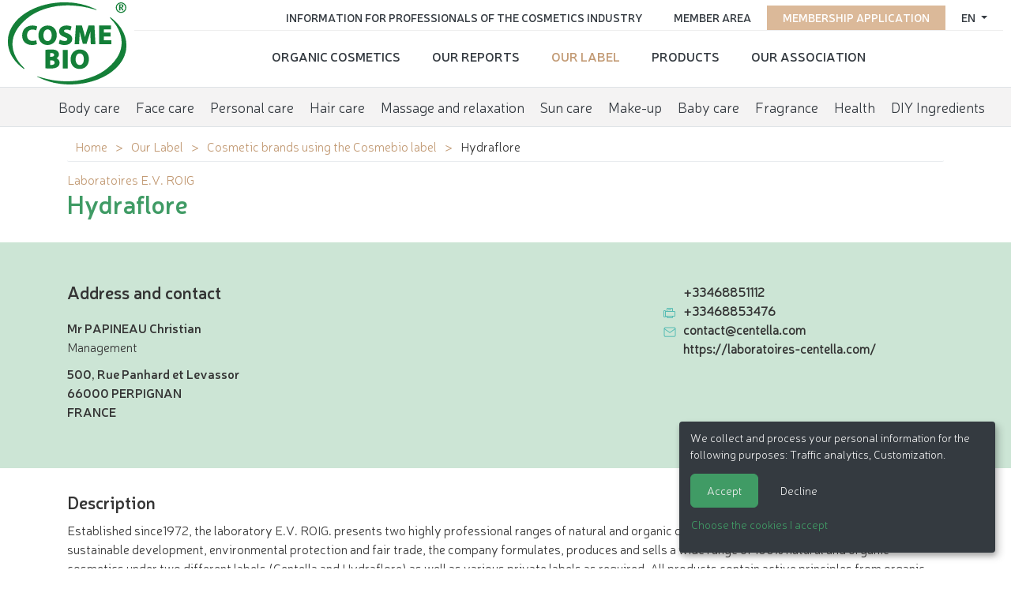

--- FILE ---
content_type: text/html; charset=utf-8
request_url: https://www.cosmebio.org/en/cosmebio-label/brands-carrying-cosmebio-label/laboratoires-ev-roig/hydraflore-480/
body_size: 6827
content:









<!doctype html>

<html
  class="no-js "
  lang="en"
  itemscope
  itemtype="https://schema.org/Thing"
>
  <head>
    
    
      <meta charset="utf-8">
      <meta http-equiv="x-ua-compatible" content="ie=edge">
      
        <meta name="viewport" content="width=device-width, initial-scale=1, shrink-to-fit=no">
      
      <link rel="icon" href="/favicon.ico" type="image/x-icon" />
      <link rel="apple-touch-icon" sizes="152x152" href="/apple-touch-icon.png">
<link rel="icon" type="image/png" sizes="32x32" href="/favicon-32x32.png">
<link rel="icon" type="image/png" sizes="16x16" href="/favicon-16x16.png">
<link rel="manifest" href="/site.webmanifest">
<link rel="mask-icon" href="/safari-pinned-tab.svg" color="#ffffff">
<meta name="msapplication-TileColor" content="#ffffff">
<meta name="theme-color" content="#ffffff">
    

    <title>Hydraflore | Brands Carrying Cosmebio Label</title>

    
      






  
  
    
      <meta name="description" content="Hydraflore - 20 labeled products on Cosmébio">
    
    
    
    
  

  
  
    
    <meta name="dcterms.language" content="en" />

    <meta name="dcterms.title" content="Hydraflore" />
    <meta name="dcterms.description" content="Hydraflore - 20 labeled products on Cosmébio" />
  

  
  
    
    
  

  
  
    
      
      
      <meta name="twitter:card" content="summary">
      <meta name="twitter:title" content="Hydraflore">
      <meta name="twitter:url" content="https://www.cosmebio.org/en/cosmebio-label/brands-carrying-cosmebio-label/laboratoires-ev-roig/hydraflore-480/">
      <meta name="twitter:description" content="Hydraflore - 20 labeled products on Cosmébio">
      
    
  

  
  
    
      <meta property="og:title" content="Hydraflore">
      <meta property="og:url" content="https://www.cosmebio.org/en/cosmebio-label/brands-carrying-cosmebio-label/laboratoires-ev-roig/hydraflore-480/">
      <meta property="og:description" content="Hydraflore - 20 labeled products on Cosmébio">
      
        
      
      <meta property="og:type" content="Article">
      
      
      
      
      
      
      
      
      
      
      
    
  

  
  
    <link rel="canonical" href="https://www.cosmebio.org/en/cosmebio-label/brands-carrying-cosmebio-label/laboratoires-ev-roig/hydraflore-480/" />
  

  
  
    
    
      
        
          <link rel="alternate" href="https://www.cosmebio.org/en/cosmebio-label/brands-carrying-cosmebio-label/laboratoires-ev-roig/hydraflore-480/" hreflang="en" />
        
      
        
          <link rel="alternate" href="https://www.cosmebio.org/fr/le-label/les-marques-labelisees/laboratoires-ev-roig/hydraflore-480/" hreflang="fr" />
        
      
    
    
    
      
        <link rel="alternate" href="https://www.cosmebio.org/fr/le-label/les-marques-labelisees/laboratoires-ev-roig/hydraflore-480/" hreflang="x-default" />
      
    
  

  
  
    
  

  
  


    

    
      

    

    
      <script type="text/javascript">
        window.dataLayer = window.dataLayer || [];
        function gtag() {
          dataLayer.push(arguments);
        }
        gtag("set", "ads_data_redaction", true);
      </script>

      
        <script type="text/javascript">
          (function(w, d, s, l, i) {
            w[l] = w[l] || [];
            w[l].push({
              'gtm.start': new Date().getTime(),
              event: 'gtm.js'
            });
            var f = d.getElementsByTagName(s)[0],
                j = d.createElement(s),
                dl = l != 'dataLayer' ? '&l=' + l : '';
            j.async = true;
            j.src =
              'https://www.googletagmanager.com/gtm.js?id=' + i + dl;
            f.parentNode.insertBefore(j, f);
          })(window, document, 'script', 'dataLayer', 'GTM-N3TBLFK');
        </script>
      
    

    
      
        <!-- Facebook Pixel Code -->
        <script type="opt-in" data-name="FacebookPixel" data-type="text/javascript">
          !function(f,b,e,v,n,t,s)
          {if(f.fbq)return;n=f.fbq=function(){n.callMethod?
            n.callMethod.apply(n,arguments):n.queue.push(arguments)};
            if(!f._fbq)f._fbq=n;n.push=n;n.loaded=!0;n.version='2.0';
            n.queue=[];t=b.createElement(e);t.async=!0;
            t.src=v;s=b.getElementsByTagName(e)[0];
            s.parentNode.insertBefore(t,s)}(window,document,'script',
              'https://connect.facebook.net/en_US/fbevents.js');
          fbq('init', '2446601052264610');
          fbq('track', 'PageView');
        </script>
        <noscript>
          <img height="1" width="1"
               src="https://www.facebook.com/tr?id=2446601052264610&ev=PageView&noscript=1"/>
        </noscript>
        <!-- End Facebook Pixel Code -->
      
    

    
      
        <meta name="google-site-verification" content="4hoiFK8ZkymGh6MDKSSCwMdRgEPB5t8FlcRSjsVGcLA" />
      
    

    
    
    

    
      <link href="https://static.cosmebio.org/css/theme.min.8389061fc263.css" rel="stylesheet" type="text/css" />
    

    
    

    
      
      



  
    <script type="application/ld+json">
      
        {
          "@context": "https://schema.org/",
          "@type": "Thing",
          
            "name": "Cosmetic brands using the Cosmebio label.",
            "description": "More than 450 organic cosmetics brands carry the Cosmebio label. Find out the complete list and their products."
          
        }
      
    </script>
  





    
  </head>

  <body
    id=""
    class="marque__detail product__page"
    data-controller=""
    data-action=""
  >
    
      <!-- Google Tag Manager (noscript) -->
      <noscript><iframe src="https://www.googletagmanager.com/ns.html?id=GTM-N3TBLFK" height="0" width="0"
                        style="display:none;visibility:hidden"></iframe></noscript>
      <!-- End Google Tag Manager (noscript) -->
    
    
    <!--[if lt IE 8]>
      <p class="browserupgrade">You are using an <strong>outdated</strong> browser. Please <a href="http://browsehappy.com/">upgrade your browser</a> to improve your experience.</p>
    <![endif]-->

    
  <div id="wrap" >
    
      




<header class="d-flex  header__site">
  <div class="primary">
    
      <div class="logo">
        <a class="navbar-brand" href="/">
          <img src="https://static.cosmebio.org/img/logo_cosmebio.dab30a3e7ec5.svg" alt="Cosmébio">
        </a>
      </div>
    
    <div id="hamburger" class="hamburglar">
      <div class="burger-icon">
        <div class="burger-container">
          <span class="burger-bun-top"></span>
          <span class="burger-filling"></span>
          <span class="burger-bun-bot"></span>
        </div>
      </div>

      <!-- svg ring containter -->
      <div class="burger-ring">
        <svg class="svg-ring">
          <path class="path" fill="none" stroke="#d874ac" stroke-miterlimit="10" stroke-width="4"
                d="M 34 2 C 16.3 2 2 16.3 2 34 s 14.3 32 32 32 s 32 -14.3 32 -32 S 51.7 2 34 2" />
        </svg>
      </div>
      <!-- the masked path that animates the fill to the ring -->

      <svg width="0" height="0">
        <mask id="mask">
          <path xmlns="http://www.w3.org/2000/svg" fill="none" stroke="#ff0000" stroke-miterlimit="10"
                stroke-width="4" d="M 34 2 c 11.6 0 21.8 6.2 27.4 15.5 c 2.9 4.8 5 16.5 -9.4 16.5 h -4" />
        </mask>
      </svg>
      <div class="path-burger">
        <div class="animate-path">
          <div class="path-rotation"></div>
        </div>
      </div>
    </div>
    <div class="nav__site">
      <div class="nav__site--top" id="top_nav">
        <ul class="list-unstyled">
          <li class="nav-item">
            
              




  <div class="dropdown">
    <a class="dropdown-toggle" id="dropdownMenuButton" data-toggle="dropdown" aria-haspopup="true" aria-expanded="false">
      en
    </a>
    <div class="dropdown-menu" aria-labelledby="dropdownMenuButton">
      
        
          <a href="/fr/le-label/les-marques-labelisees/laboratoires-ev-roig/hydraflore-480/" class="dropdown-item">
            <img src="https://static.cosmebio.org/img/flags/fr.png" alt="français flag" width="24" />&nbsp;&nbsp;Français
          </a>
        
      
        
      
    </div>
  </div>


            
          </li>
          
            <li class="nav-item pink">
              <a href="/en/membership-application/"
                 title="Go to membership application">Membership application</a>
            </li>
          
          <li class="nav-item">
            <a href="/en/member-area/"
               title="Go to member area">Member area </a>
          </li>
          <li class="nav-item">
            <a href="/en/professional-information/"
               title="Information for Professionals of the Cosmetics Industry">Information for Professionals of the Cosmetics Industry</a>
          </li>
        </ul>
      </div>
      <div class="nav__site--bottom" id="bottom_nav">
        <ul class="list-unstyled">
          






  <li class="None ">
    <a href="/en/organic-cosmetics/">Organic cosmetics</a>
  </li>

  <li class="None ">
    <a href="/en/reports/">Our reports</a>
  </li>

  <li class="None  ancestor">
    <a href="/en/cosmebio-label/">Our Label</a>
  </li>

  <li class="product__nav ">
    <a href="/en/our-products/">Products</a>
  </li>

  <li class="None ">
    <a href="/en/association/">Our Association</a>
  </li>


        </ul>
      </div>
    </div>
  </div>

  <ul class="menu__products">
    






  <li
    class="None ">
    <a href="/en/our-products/organic-body-care/"
       data-product-directory>Body care</a>
  </li>

  <li
    class="None ">
    <a href="/en/our-products/organic-face-care/"
       data-product-directory>Face care</a>
  </li>

  <li
    class="None ">
    <a href="/en/our-products/organic-personal-care/"
       data-product-directory>Personal care</a>
  </li>

  <li
    class="None ">
    <a href="/en/our-products/hair-care/"
       data-product-directory>Hair care</a>
  </li>

  <li
    class="None ">
    <a href="/en/our-products/organic-massage-relaxation/"
       data-product-directory>Massage and relaxation</a>
  </li>

  <li
    class="None ">
    <a href="/en/our-products/sun-care/"
       data-product-directory>Sun care</a>
  </li>

  <li
    class="None ">
    <a href="/en/our-products/organic-makeup/"
       data-product-directory>Make-up</a>
  </li>

  <li
    class="None ">
    <a href="/en/our-products/baby-care/"
       data-product-directory>Baby care</a>
  </li>

  <li
    class="None ">
    <a href="/en/our-products/organic-fragrance/"
       data-product-directory>Fragrance</a>
  </li>

  <li
    class="None ">
    <a href="/en/our-products/health/"
       data-product-directory>Health</a>
  </li>

  <li
    class="None ">
    <a href="/en/our-products/diy-ingredients/"
       data-product-directory>DIY Ingredients</a>
  </li>


  </ul>


</header>

    

    
      
    

    
      <main>
        
  <div class="container">
    <ul class="breadcrumb">
      


  <li>
    <a href="/en/" title="Go to ">Home</a>
  </li>

  <li>
    <a href="/en/cosmebio-label/" title="Go to ">Our Label</a>
  </li>

  <li>
    <a href="/en/cosmebio-label/brands-carrying-cosmebio-label/" title="Go to ">Cosmetic brands using the Cosmebio label</a>
  </li>


<li>
  <span class="active">Hydraflore</span>
</li>

    </ul>
  </div>

  


<div class="container">
  <div class="detail__title">
    <a href="/en/professional-information/cosmebio-members-directory/laboratoires-ev-roig-855/">Laboratoires E.V. ROIG</a>
    <h1>Hydraflore</h1>
  </div>
</div>
<div class="bg__green--light">
  <div class="container">
    <div class="row">
      <div class="col">
        <h2>Address and contact</h2>
        
          <div class="contacts__details justify-content-between mb-3">
            
              <div class="contact-details">
                <div class="mt-3">
                  <strong>Mr PAPINEAU  Christian</strong>
                </div>
                
                  <div>
                    <span>Management </span>
                  </div>
                
                
              </div>
            
          </div>
        
        <address class="contact-details">
          500, Rue Panhard et Levassor  
              <br />66000 PERPIGNAN  
                <br />FRANCE 
        </address>
      </div>
      <div class="col-lg-4">

        <ul class="contact__list">
          
            <li class="telephone-number">
              <a href="tel:+33468851112" title="Telephone number">+33468851112</a>
            </li>
          
            <li class="fax">
              <a href="tel:+33468853476" title="Fax">+33468853476</a>
            </li>
          
            <li class="email">
              <a href="mailto:contact@centella.com" title="Email">contact@centella.com</a>
            </li>
          
            <li class="website">
              <a href="https://laboratoires-centella.com/" title="Website">https://laboratoires-centella.com/</a>
            </li>
          
        </ul>

      </div>
    </div>
  </div>
</div>
<div class="container">
  
    <h2>Description</h2>
    <p>Established since1972, the laboratory E.V. ROIG. presents two highly professional ranges of natural and organic cosmetic products. With our ethics based in sustainable development, environmental protection and fair trade, the company formulates, produces and sells a wide range of 100% natural and organic cosmetics under two different labels (Centella and Hydraflore) as well as various private labels as required. All products contain active principles from organic plants selected for their properties and actions on epidermis. The basis of our ethic and pride is the exclusive use of higly concentrated and pure quality natural ingredients including : vegetable oils, essential oils, vegetable extracts and plant distillates, whose purity and efficiency are optimum. All components are of a high quality, owing to the careful selection of plants according to their geographical origin and owing to the rigorous controls carried out throughout their extraction and utilisation. They do not include either colouring, paraffin, parabens, vaseline, lanoline, synthetic perfume or animal origin derivated products. The company was the first in Europe and America to use vegetable extract of Centella asiatica (also called tigers herb) in beauty formulas (up to 60% of centella extracts in some formulas!). Our expertise in the development of phytoaromatic cosmetic products is internationally recognised. We are distributed around the world and have developed products specifically for the Asian market (adapted texture and odours, specific care treatments for mature skin and bust) such as in Japan, Taiwan and Korea. From face care to body care, the CENTELLA, HYDRAFLORE and SERENIBIO ranges are formulated to satisfy women&#39;s beauty demands of non aggressive, effective and pleasant products for skin care. CENTELLA, HYDRAFLORE and SERENIBIO offer 100% natural care combined with a high technology for a glowing and true beauty. These Ranges are very complete and include products for the retail market as well as the use by professional beauticians in beauty salons and spas. Training and marketing materials are available for the use of beauticians and salers. Our ranges of cosmetic products includes, facial care with products adapted to women and men such as cleansing milks and lotions, eye make-up remover,peeling and mask creams, day and night creams, specific hydratation, anti-ageing and anti-wrinkles creams and serums, specific products for eyes and lips care and sun care products. Regarding the body, beauty products take care of breast (bust firming and enhancing ), hands and nails, legs and slimming figure. Other products include an exclusive soap formula, more than seven different massage oils, as well as a wide range of bath lotions and shampoos. We participated in various challenges in France and are proud of our award the &ldquo;prix de l&#39;innovation 2008&rdquo; (one lifting serum, hydratation mask, shea cream and argan cream- CENTELLA) as well as our second award in the 2009 &ldquo;Cosmetics of the year&rdquo; section &ldquo;skin lotion&rdquo; with HYDRAFLORE.</p>
  
  
    <h2 class="mt-5">Nos produits labellisés Cosmébio</h2>
    <div class="products__brand product-widget">
      
        <div class="product">
          <a href="/en/our-products/hydraflore/serum-anti-rougeur-23310/">
            
              <div class="img__wrapper">
                <img src="https://media.cosmebio.org/adherents/33/produit-23309-serum-anti-rougeur.jpg.270x266_q85_background-%23ffffff.jpg" alt="Anti-redness Serum - Hydraflore - Face" class="img-fluid"/>
              </div>
            
            <div class="product__name"><span>Anti-redness Serum</span></div>
            <span></span>
          </a>
        </div>
      
        <div class="product">
          <a href="/en/our-products/hydraflore/lotion-equilibrante-peaux-mixtes-a-grasses-23342/">
            
              <div class="img__wrapper">
                <img src="https://media.cosmebio.org/adherents/33/produit-23341-lotion-equilibrante-peaux-mixtes-a-grasses.jpg.270x266_q85_background-%23ffffff.jpg" alt="Balancing lotion - Hydraflore - Face" class="img-fluid"/>
              </div>
            
            <div class="product__name"><span>Balancing lotion</span></div>
            <span></span>
          </a>
        </div>
      
        <div class="product">
          <a href="/en/our-products/hydraflore/huile-de-beaute-visage-corps-et-cheveux-23314/">
            
              <div class="img__wrapper">
                <img src="https://media.cosmebio.org/adherents/33/produit-23313-huile-de-beaute-visage-corps-et-cheveux.jpg.270x266_q85_background-%23ffffff.jpg" alt="Beauty oil - Hydraflore - Face - Hair - Massage and relaxation - Body" class="img-fluid"/>
              </div>
            
            <div class="product__name"><span>Beauty oil</span></div>
            <span></span>
          </a>
        </div>
      
        <div class="product">
          <a href="/en/our-products/hydraflore/lait-corps-apaisant-23318/">
            
              <div class="img__wrapper">
                <img src="https://media.cosmebio.org/adherents/33/produit-23317-lait-corps-apaisant.jpg.270x266_q85_background-%23ffffff.jpg" alt="Body milk soothing - Hydraflore - Body" class="img-fluid"/>
              </div>
            
            <div class="product__name"><span>Body milk soothing</span></div>
            <span></span>
          </a>
        </div>
      
        <div class="product">
          <a href="/en/our-products/hydraflore/gel-nettoyant-peaux-mixtes-a-grasses-23340/">
            
              <div class="img__wrapper">
                <img src="https://media.cosmebio.org/adherents/33/produit-23339-gel-nettoyant-peaux-mixtes-a-grasses.jpg.270x266_q85_background-%23ffffff.jpg" alt="Cleansing gel - Hydraflore - Face" class="img-fluid"/>
              </div>
            
            <div class="product__name"><span>Cleansing gel</span></div>
            <span></span>
          </a>
        </div>
      
        <div class="product">
          <a href="/en/our-products/hydraflore/serum-correcteur-peaux-a-imperfections-23344/">
            
              <div class="img__wrapper">
                <img src="https://media.cosmebio.org/adherents/33/produit-23343-serum-correcteur-peaux-a-imperfections.jpg.270x266_q85_background-%23ffffff.jpg" alt="Corrective serum - Hydraflore - Face" class="img-fluid"/>
              </div>
            
            <div class="product__name"><span>Corrective serum</span></div>
            <span></span>
          </a>
        </div>
      
        <div class="product">
          <a href="/en/our-products/hydraflore/contour-des-yeux-18472/">
            
              <div class="img__wrapper">
                <img src="https://media.cosmebio.org/adherents/33/produit-11482-contour-des-yeux.jpg.270x266_q85_background-%23ffffff.jpg" alt="Eye Contour - Hydraflore - Face" class="img-fluid"/>
              </div>
            
            <div class="product__name"><span>Eye Contour</span></div>
            <span></span>
          </a>
        </div>
      
        <div class="product">
          <a href="/en/our-products/hydraflore/serum-fermete-anti-vergetures-23312/">
            
              <div class="img__wrapper">
                <img src="https://media.cosmebio.org/adherents/33/produit-23311-serum-fermete-anti-vergetures.jpg.270x266_q85_background-%23ffffff.jpg" alt="Firming serum stretch marks - Hydraflore - Body" class="img-fluid"/>
              </div>
            
            <div class="product__name"><span>Firming serum stretch marks</span></div>
            <span></span>
          </a>
        </div>
      
        <div class="product">
          <a href="/en/our-products/hydraflore/lait-douceur-nettoyant-23332/">
            
              <div class="img__wrapper">
                <img src="https://media.cosmebio.org/adherents/33/produit-23331-lait-douceur-nettoyant.jpg.270x266_q85_background-%23ffffff.jpg" alt="gentle milk cleansing - Hydraflore - Face" class="img-fluid"/>
              </div>
            
            <div class="product__name"><span>gentle milk cleansing</span></div>
            <span></span>
          </a>
        </div>
      
        <div class="product">
          <a href="/en/our-products/hydraflore/creme-legerete-peaux-mixtes-a-grasses-23306/">
            
              <div class="img__wrapper">
                <img src="https://media.cosmebio.org/adherents/33/produit-23305-creme-legerete-peaux-mixtes-a-grasses.jpg.270x266_q85_background-%23ffffff.jpg" alt="Light cream - Hydraflore - Face" class="img-fluid"/>
              </div>
            
            <div class="product__name"><span>Light cream</span></div>
            <span></span>
          </a>
        </div>
      
        <div class="product">
          <a href="/en/our-products/hydraflore/creme-matifiante-peaux-mixtes-a-grasses-23346/">
            
              <div class="img__wrapper">
                <img src="https://media.cosmebio.org/adherents/33/produit-23345-creme-matifiante-peaux-mixtes-a-grasses.jpg.270x266_q85_background-%23ffffff.jpg" alt="Matifying cream - Hydraflore - Face" class="img-fluid"/>
              </div>
            
            <div class="product__name"><span>Matifying cream</span></div>
            <span></span>
          </a>
        </div>
      
        <div class="product">
          <a href="/en/our-products/hydraflore/eau-micellaire-demaquillante-visage-et-yeux-23338/">
            
              <div class="img__wrapper">
                <img src="https://media.cosmebio.org/adherents/33/produit-23337-eau-micellaire-demaquillante-visage-et-yeux.jpg.270x266_q85_background-%23ffffff.jpg" alt="Micellar water - Hydraflore - Face" class="img-fluid"/>
              </div>
            
            <div class="product__name"><span>Micellar water</span></div>
            <span></span>
          </a>
        </div>
      
        <div class="product">
          <a href="/en/our-products/hydraflore/masque-purifiant-peaux-mixtes-a-grasses-23348/">
            
              <div class="img__wrapper">
                <img src="https://media.cosmebio.org/adherents/33/produit-23347-masque-purifiant-peaux-mixtes-a-grasses.jpg.270x266_q85_background-%23ffffff.jpg" alt="Purifying mask - Hydraflore - Face" class="img-fluid"/>
              </div>
            
            <div class="product__name"><span>Purifying mask</span></div>
            <span></span>
          </a>
        </div>
      
        <div class="product">
          <a href="/en/our-products/hydraflore/masque-ressourcant-23308/">
            
              <div class="img__wrapper">
                <img src="https://media.cosmebio.org/adherents/33/produit-23307-masque-ressourcant.jpg.270x266_q85_background-%23ffffff.jpg" alt="Ressourcing Mask - Hydraflore - Face" class="img-fluid"/>
              </div>
            
            <div class="product__name"><span>Ressourcing Mask</span></div>
            <span></span>
          </a>
        </div>
      
        <div class="product">
          <a href="/en/our-products/hydraflore/gel-douche-confort-23316/">
            
              <div class="img__wrapper">
                <img src="https://media.cosmebio.org/adherents/33/produit-23315-gel-douche-confort.jpg.270x266_q85_background-%23ffffff.jpg" alt="Shower gel - Hydraflore - Hygiene" class="img-fluid"/>
              </div>
            
            <div class="product__name"><span>Shower gel</span></div>
            <span></span>
          </a>
        </div>
      
        <div class="product">
          <a href="/en/our-products/hydraflore/creme-lissante-18471/">
            
              <div class="img__wrapper">
                <img src="https://media.cosmebio.org/adherents/33/produit-11481-creme-lissante.jpg.270x266_q85_background-%23ffffff.jpg" alt="Smoothing Cream - Hydraflore - Face" class="img-fluid"/>
              </div>
            
            <div class="product__name"><span>Smoothing Cream</span></div>
            <span></span>
          </a>
        </div>
      
        <div class="product">
          <a href="/en/our-products/hydraflore/serum-lissant-18470/">
            
              <div class="img__wrapper">
                <img src="https://media.cosmebio.org/adherents/33/produit-11480-serum-lissant.jpg.270x266_q85_background-%23ffffff.jpg" alt="Smoothing Serum - Hydraflore - Face" class="img-fluid"/>
              </div>
            
            <div class="product__name"><span>Smoothing Serum</span></div>
            <span></span>
          </a>
        </div>
      
        <div class="product">
          <a href="/en/our-products/hydraflore/lotion-douceur-apaisante-23334/">
            
              <div class="img__wrapper">
                <img src="https://media.cosmebio.org/adherents/33/produit-23333-lotion-douceur-apaisante.jpg.270x266_q85_background-%23ffffff.jpg" alt="Soft lotion - Hydraflore - Face" class="img-fluid"/>
              </div>
            
            <div class="product__name"><span>Soft lotion</span></div>
            <span></span>
          </a>
        </div>
      
        <div class="product">
          <a href="/en/our-products/hydraflore/gommage-doux-exfoliant-toutes-peaux-23336/">
            
              <div class="img__wrapper">
                <img src="https://media.cosmebio.org/adherents/33/produit-23335-gommage-doux-exfoliant-toutes-peaux.jpg.270x266_q85_background-%23ffffff.jpg" alt="Soft scrub exfoliating - Hydraflore - Face" class="img-fluid"/>
              </div>
            
            <div class="product__name"><span>Soft scrub exfoliating</span></div>
            <span></span>
          </a>
        </div>
      
        <div class="product">
          <a href="/en/our-products/hydraflore/creme-tendresse-rose-caresse-23304/">
            
              <div class="img__wrapper">
                <img src="https://media.cosmebio.org/adherents/33/produit-23303-creme-tendresse-rose-caresse.jpg.270x266_q85_background-%23ffffff.jpg" alt="tenderness cream - Hydraflore - Face" class="img-fluid"/>
              </div>
            
            <div class="product__name"><span>tenderness cream</span></div>
            <span></span>
          </a>
        </div>
      
    </div>
  
</div>



      </main>
    
    <div id="push"></div>
  </div>
  
    




<footer id="footer" class="footer">
  <div class="container">
    <div class="row footer__site">
      <div class="col-md-3 text-center">
        <img src="https://static.cosmebio.org/img/logo_cosmebio.dab30a3e7ec5.svg" alt="Cosmebio" width="200">
      </div>
      <div class="col-md-3">
        <ul class="list-unstyled nav">
          






  <li class="None ">
    <a href="/en/organic-cosmetics/">Organic cosmetics</a>
  </li>

  <li class="None ">
    <a href="/en/reports/">Our reports</a>
  </li>

  <li class="None  ancestor">
    <a href="/en/cosmebio-label/">Our Label</a>
  </li>

  <li class="product__nav ">
    <a href="/en/our-products/">Products</a>
  </li>

  <li class="None ">
    <a href="/en/association/">Our Association</a>
  </li>


        </ul>
      </div>
      <div class="col-md-3">
        <ul class="list-unstyled nav">
          <li class="list-inline-item"><a href="/en/association/contact-us/" class="">Contact Cosmébio</a></li>
          <li class="list-inline-item"><a href="/en/press-space/">Press space</a></li>
          <li class="list-inline-item"><a href="/en/faq/">FAQ</a></li>
        </ul>
      </div>
      <div class="col-md-3">
        <div class="social__links">
          <ul>
            <li class="nav-item"><a class="nav-link" href="https://www.linkedin.com/company/association-cosmebio/" target="_blank" rel="nofollow" alt="Visit our Linkedin profile"><i class="fab fa-linkedin"></i></a></li>
            <li class="nav-item"><a class="nav-link" href="https://www.instagram.com/cosmebio/" target="_blank" rel="nofollow" alt="Visit our Instagram profile"><i class="fab fa-instagram"></i></a></li>
            <li class="nav-item"><a class="nav-link" href="https://twitter.com/Cosmebio_label" target="_blank" rel="nofollow" alt="Follow our Twitter account"><i class="fab fa-twitter"></i></a></li>
            <li class="nav-item"><a class="nav-link" href="https://www.facebook.com/label.Cosmebio/" target="_blank" rel="nofollow" alt="Visit our Facebook page"><i class="fab fa-facebook"></i></a></li>
            <li class="nav-item"><a class="nav-link" href="https://www.pinterest.fr/backofficecosme/" target="_blank" rel="nofollow" alt="Visit our Pinterest page"><i class="fab fa-pinterest"></i></a></li>
            <li class="nav-item"><a class="nav-link" href="https://www.tiktok.com/@cosmebio_officiel" target="_blank" rel="nofollow" alt="Visit our TikTok profile"><i class="fab fa-tiktok"></i></a></li>
          </ul>
        </div>
      </div>
    </div>
  </div>
  <div class="container-fluid">
    <div class="row">
      <div class="col-md-12 legal-notices">
        <ul class="list-inline">
          <li  class="list-inline-item">

&copy; 2026 Cosmébio &mdash; All rights reserved
</li>
          <li class="list-inline-item"><a href="/en/legal-notice/" class="" rel="nofollow">Legal notices</a></li>
          <li class="list-inline-item"><a href="#" data-cookies-management>Cookies management</a></li>
          <li class="list-inline-item"><a href="/en/legal-notice/credits/" class="" rel="nofollow">Credits</a></li>
          <li class="list-inline-item"><a href="/en/sitemap/" class="">Sitemap</a></li>

          <li class="list-inline-item"> <a href="http://kapt.mobi" class=" kapt-logo" target="_blank">Made in France by&nbsp;<img id="id_logo_kapt" src="https://static.cosmebio.org/img/logo_kapt.png" alt="Logo de la société Kapt" width="39" height="13" /></a></li>
        </ul>
      </div>
    </div>
  </div>
</footer>

  


    
    

    
      
      <script>
        window.DJANGO_JS_CSRF = true;
        window.DJANGO_JS_INIT = true;
        
        
        window.CKEDITOR_BASEPATH = "https://static.cosmebio.org/ckeditor/ckeditor/";
        window.DJANGO_STATIC_URL = "https://static.cosmebio.org/"
      </script>
    

    
    


    
      <script src="https://static.cosmebio.org/jsi18n/en/djangojs.3967dd89e906.js"></script>
    

    <script src="https://static.cosmebio.org/js/common.min.2ef243948568.js"></script>
    <script src="https://static.cosmebio.org/js/bundle.min.7db63527537e.js"></script>

    
      <script defer type="text/javascript" src="/cookie-optin/config.js"></script>
    

    
    

    
    


    
    
  </body>
</html>


--- FILE ---
content_type: application/javascript
request_url: https://www.cosmebio.org/cookie-optin/config.js
body_size: 906
content:


var klaroConfig = {
  
  elementID: 'klaro',
  cookieName: 'klaro',
  cookieExpiresAfterDays: 365,
  privacyPolicy: '/en/legal-notice/privacy-policy/',
  default: true,
  mustConsent: false,
  
  translations: {
    
    
    
      "fr": {
        ok: 'Accept',
        save: 'Save',
        consentNotice: {
          learnMore: 'Choose the cookies I accept'
        },
        app: {
          disableAll: {
            title: 'Toggle all apps',
          },
        },
        
          FacebookPixel: {
            description: 'Collects data that helps to track conversions from Facebook ads and build targeted audiences'
          },
        
          Youtube: {
            description: 'User preferences'
          },
        
          GoogleAnalytics: {
            description: 'Collecting of visitor statistics'
          },
        
        purposes: {
          
            purpose1: 'Traffic analytics',
          
            purpose2: 'Security',
          
            purpose3: 'Customization',
          
            purpose4: 'Live chat'
          
        }
      },
    
      "en": {
        ok: 'Accept',
        save: 'Save',
        consentNotice: {
          learnMore: 'Choose the cookies I accept'
        },
        app: {
          disableAll: {
            title: 'Toggle all apps',
          },
        },
        
          FacebookPixel: {
            description: 'Collects data that helps to track conversions from Facebook ads and build targeted audiences'
          },
        
          Youtube: {
            description: 'User preferences'
          },
        
          GoogleAnalytics: {
            description: 'Collecting of visitor statistics'
          },
        
        purposes: {
          
            purpose1: 'Traffic analytics',
          
            purpose2: 'Security',
          
            purpose3: 'Customization',
          
            purpose4: 'Live chat'
          
        }
      }
    
    
  },
  apps: [
    
    
      {
        name: 'FacebookPixel',
        title: 'Facebook pixel',
        purposes: ['purpose1'],
        cookies: [
          
            ['_fbp','/','www.cosmebio.org'], ['_fbp','/','.cosmebio.org']
          
        ],
        callback: function (consent, app) {
  // console.log('User consent for app ' + app.name + ': consent=' + consent)
}
,
        required: false,
        optOut: false,
        onlyOnce: true
      },
    
      {
        name: 'Youtube',
        title: 'Youtube',
        purposes: ['purpose3'],
        cookies: [
          
        ],
        callback: function (consent, app) {
  var cookieNotices = document.querySelectorAll('[data-cookieoptin]')

  if (consent === false) {
    for (var i = 0; i < cookieNotices.length; i++) {
      var cookieNotice = cookieNotices[i];

      if (cookieNotice.parentElement.classList.contains('cookieoptin')) {
        /* .video-player is the direct parent of cookie notice */
      } else {
        /* .video-player is a sibling of cookie notice */
        var videoDiv = cookieNotice.parentElement.parentElement
        var div = videoDiv.querySelector('.video-player')

        /* Move cookieNotice inside .video-player */
        cookieNotice.parentElement.removeChild(cookieNotice)
        cookieNotice.classList.remove('cookieoptin-hide')
        div.innerHTML = cookieNotice.outerHTML + div.innerHTML

        div.querySelector('.btn').addEventListener('click', function (e) {
          e.preventDefault()
          cookieNotice.className += ' cookieoptin-hide'
          klaro.getManager(klaroConfig).updateConsent(app.name, true)
          klaro.getManager(klaroConfig).saveAndApplyConsents()
          document.location.reload()
        })
      }
    }
  } else {
    for (var i = 0; i < cookieNotices.length; i++) {
      var cookieNotice = cookieNotices[i];
      cookieNotice.className += ' cookieoptin-hide'
    }

    var fitVids = require('fitvids')
    fitVids({
      players: 'iframe[src*="dailymotion.com"]'
    })
  }
}

,
        required: false,
        optOut: false,
        onlyOnce: true
      },
    
      {
        name: 'GoogleAnalytics',
        title: 'Google Analytics',
        purposes: ['purpose1'],
        cookies: [
          
            ['_ga','/','www.cosmebio.org'], ['_ga','/','.cosmebio.org'],
          
            ['_gid','/','www.cosmebio.org'], ['_gid','/','.cosmebio.org'],
          
            [/^_gat_.*$/,'/','www.cosmebio.org'], [/^_gat_.*$/,'/','.cosmebio.org'],
          
            [/^_gac_.*$/,'/','www.cosmebio.org'], [/^_gac_.*$/,'/','.cosmebio.org']
          
        ],
        callback: function (consent, app) {
  // console.log('User consent for app ' + app.name + ': consent=' + consent)
}
,
        required: false,
        optOut: true,
        onlyOnce: true
      }
    
    
  ]
}
